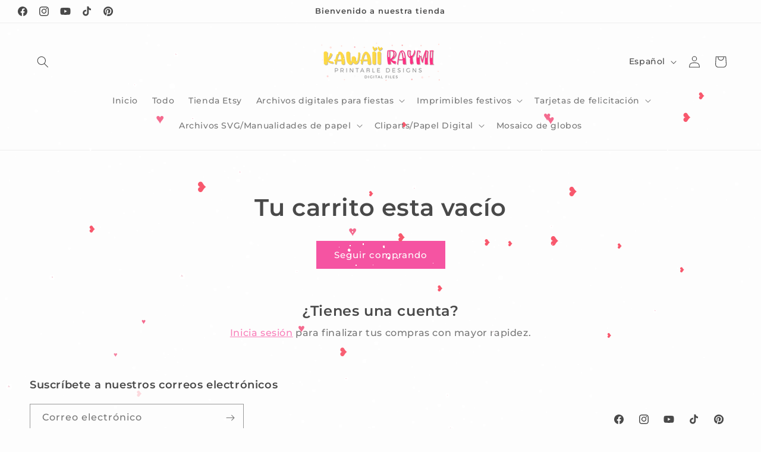

--- FILE ---
content_type: application/javascript
request_url: https://textify-cdn.com/textboxcart.js
body_size: 2284
content:
if(!window.textbox_cart_script_render_786){function e(e,i){if(["sunny-slope-farms.myshopify.com","20b695.myshopify.com",].includes(window.Shopify.shop)){let r=[];e.map(e=>{e.quantity!==e.other_qty&&(0!==e.quantity&&0!==e.other_qty?r.push(!0):r.push(!1))}),r.length>0&&(r.includes(!0)?t("update"):t("delete")),console.log(i.length),i.length>0&&t("delete")}}let t=async e=>{if("oxy-lab.myshopify.com"===window.Shopify.shop&&"update"===e)return;window.cart_upd_api=!0;let t=[];var i=new Headers;i.append("Content-Type","application/x-www-form-urlencoded");var r={method:"GET",headers:i,redirect:"follow"};try{let a=await fetch(`${window.location.href}.json`,r),n=await a.json(),o=[],p=[],l=[],s=[],d=[];if(n.items.map((e,t)=>{0!==Object.keys(null===e.properties||e.properties).length?(e.properties.hasOwnProperty("_tb_pid_ignore")&&o.push(t),"_tb_id_ignore"in e.properties&&(n.items.map((t,i)=>{if(0!==Object.keys(null===t.properties||t.properties).length)return t.properties.hasOwnProperty("_tb_pid_ignore")&&t.properties._tb_pid_ignore===e.properties._tb_id_ignore?p.push({index:i,key:t.key,line:i+1,quantity:e.quantity,_tb_pid_ignore:t.properties._tb_pid_ignore,_var_id:t.id}):""}),l.push({_id:e.id,childId:p})),e.properties.hasOwnProperty("_tb_id_ignore")&&s.push({index:t,properties:e.properties}),e.properties.hasOwnProperty("_tb_pid_ignore")&&d.push(e)):setTimeout(()=>{},1500)}),d.length>0&&d.forEach(e=>{let i=s.filter(t=>{if(e.properties._tb_pid_ignore===t.properties._tb_id_ignore)return!0});0===i.length&&t.push({key:e.key,quantity:0,_tb_pid_ignore:e.properties._tb_pid_ignore,_var_id:e.id})}),o.length>0){var i=new Headers;i.append("Content-Type","application/json");let c={updates:{}};"update"===e?p.map(e=>{c.updates[e.key]=e.quantity}):"delete"===e&&t.map(e=>{c.updates[e.key]=e.quantity});var r={method:"POST",body:JSON.stringify(c),headers:i,redirect:"follow"};try{let h=await fetch(`${window.location.href}/update.js`,r),y=await h.json(),u=["0b1e36-2.myshopify.com"];y&&setTimeout(()=>{u.includes(Shopify.shop)||(console.log("Not Load"),window.location.reload(!0))},500)}catch(m){}}}catch(f){}},i=async()=>{window.cart_upd_api=!1;let i=[],r=[];var a,n,o=document.createElement("style");o.innerHTML=".tb_hidden{display: none !important;} .tb_cart_hidden{opacity: 0 !important;}",document.querySelector("body").appendChild(o);var p=new Headers;p.append("Access-Control-Allow-Origin","*"),p.append("Content-Type","application/x-www-form-urlencoded");var l={method:"GET",headers:p,redirect:"follow"};try{let s=await fetch(`${window.location.href}.json`,l),d=await s.json(),c=[],h=[],y=[];if("hb-embroidery-tx.myshopify.com"===Shopify.shop||"lexasport.myshopify.com"===Shopify.shop){let u=setInterval(()=>{let e=d.items.filter(e=>e.properties._no),t=[];if(e.forEach(e=>{let i=d.items.filter(t=>t.properties._tb_pid_ignore===e.properties._tb_id_ignore);0===i.length&&t.push(e.id)}),t.length){let i=d.items.findIndex(e=>e.id===t[0]);clearInterval(u),window.location.href=`/cart/change?line=${i}&quantity=0`}},100)}if(console.log(d),d.items.map((e,t)=>{if(0!==Object.keys(null===e.properties||e.properties).length){if(e.properties.hasOwnProperty("_tb_pid_ignore")){let a=d.items.filter(t=>t.properties._tb_id_ignore===e.properties._tb_pid_ignore);0===a.length&&i.push(e),0===a.length&&r.push(t),c.push(t)}e.properties.hasOwnProperty("_tb_id_ignore")&&(d.items.map((t,i)=>{0!==Object.keys(null===t.properties||t.properties).length&&t.properties.hasOwnProperty("_tb_pid_ignore")&&t.properties._tb_pid_ignore===e.properties._tb_id_ignore&&h.push({index:i,line:i+1,other_qty:t.quantity,quantity:e.quantity,_tb_pid_ignore:t.properties._tb_pid_ignore,_var_id:t.id})}),y.push({_id:e.id,childId:h}))}}),window.addonProdIndexes=c,c.length>0){e(h,i);let m='.shopify-section a[href*="/cart/change"]:not([style*="display:none"])';"b65ca1-b5.myshopify.com"===Shopify.shop&&(m='.order-summary td[class*="hidden"] a.link');let f=document.querySelectorAll(m),g='.shopify-section [name="updates[]"]';"b65ca1-b5.myshopify.com"===Shopify.shop&&(g='.order-summary td[class*="hidden"] .quantity-input');let $=document.querySelectorAll(g);if(d.items.length===f.length&&$.length===d.items.length)c.map(e=>{r.includes(e)||(f[e].classList.add("tb_hidden"),$[e].parentElement.classList.add("tb_hidden"))});else{let b=[".quantity-and-remove","div.line-item__quantity","td.line-item__quantity",".cart-item__qty",".cart__itemQuantity",".js-qty__wrapper",".cart_update",".sf-cart__table-quantity",".cart-table-quantity",".cart--quantity",".cart-item-container .cart-item .quantity",".cart-table .item .item-details .three.text-center",".cart-page table tbody line-item-quantity:not(.gap-4)",".cart_row td.delete",".cart__remove",".cart-item__remove",".cart__itemTotalContainer .remove",".ajax-cart__item-qty:not(#mini-cart .ajax-cart__item-qty)",".js-cart-remove:not(#mini-cart .js-cart-remove)",".CartItem__Actions:not(.CartItem__Info .CartItem__Actions)",".CartItem__Info .CartItem__Actions","quantity-selector","quantity-input","cart-remove-button","ajax-cart__qty-input",".cart-items__quantity",".td-quantity",".quantity-wraper","[data-hulkapps-lineitem] td:nth-child(5)","[data-hulkapps-lineitem] td:nth-child(6) [aria-label='button-remove']"];for(var q of b){let w=[];document.querySelectorAll(`${q}`).forEach(e=>{e.children.length>0&&w.push(e)}),"bergkindl.myshopify.com"===Shopify.shop&&document.querySelectorAll(".product-remove").forEach(e=>{"none"!==getComputedStyle(e).display&&e.scrollHeight&&(console.log(e),w.push(e))}),w.length>0&&c.map(e=>{if(!r.includes(e)){if("ree-llo.myshopify.com"===Shopify.shop){let t=[];document.querySelector(".cart-page").querySelectorAll("line-item-quantity").forEach((e,i)=>{e.classList.contains("sm:hidden")&&t.push(e)}),t.length>0&&t[e].classList.add("tb_cart_hidden")}w[e].classList.add("tb_cart_hidden")}})}}}}catch(v){}"undefined"!=typeof ymqJq&&void 0!==ymqJq.ymqAjaxPrefilter&&ymqJq.ymqAjaxPrefilter(function(e,i,r){if("/cart/change"===e.url||"/cart/change.js"===e.url||e.url.includes("/cart/change")){let a=e.data.includes("quantity=0")?"delete":"update";setTimeout(()=>{window.cart_upd_api||t(a)},1e3)}}),setTimeout(()=>{"undefined"!=typeof jQuery&&void 0!==jQuery.ajaxPrefilter&&jQuery.ajaxPrefilter(async function(e,i,r){if("/cart/change"===e.url||"/cart/change.js"===e.url||e.url.includes("/cart/change")){let a=e.data.includes("quantity=0")?"delete":"update";setTimeout(async()=>{window.cart_upd_api||await t(a)},500)}})},1e3);let _=window.fetch;async function x(e){let i=0===parseInt(e)?"delete":parseInt(e)>0?"update":"";setTimeout(async()=>{window.cart_upd_api||await t(i)},1e3)}let j=null,A=0;window.fetch=async function(){if("/cart/change"===arguments[0]||"/cart/change.js"===arguments[0]||arguments[0].includes("/cart/change")){if(console.log("Here In"),"0b1e36-2.myshopify.com"===Shopify.shop)return console.log("Reload from here"),A=1,_.apply(this,arguments);if(void 0!==arguments[1].body){var e=void 0!==arguments[1].headers?arguments[1].headers["Content-Type"]:void 0;if(void 0===e){if(console.log("HERE RUNS1"),void 0!==arguments[1].headers){if("application/json"===arguments[1].headers.Accept&&arguments[1].body instanceof FormData==!0||"application/javascript"===arguments[1].headers.Accept&&arguments[1].body instanceof FormData==!0){let t=arguments[1].body.getAll("quantity");t.length>0&&void 0!==t&&await x(t=parseInt(t[0]))}}else arguments[1].body}else if(null===j&&void 0!==e){if(!0!==e.includes("application/x-www-form-urlencoded")){var i=JSON.parse(arguments[1].body);await x(i.quantity)}}else arguments[1].body.includes("line")}}return _.apply(this,arguments)}};i(),window.tb_cart_func=i,"cyty-wear.myshopify.com"===Shopify.shop&&setTimeout(()=>{i()},1e3)}window.textbox_cart_script_render_786=!0;